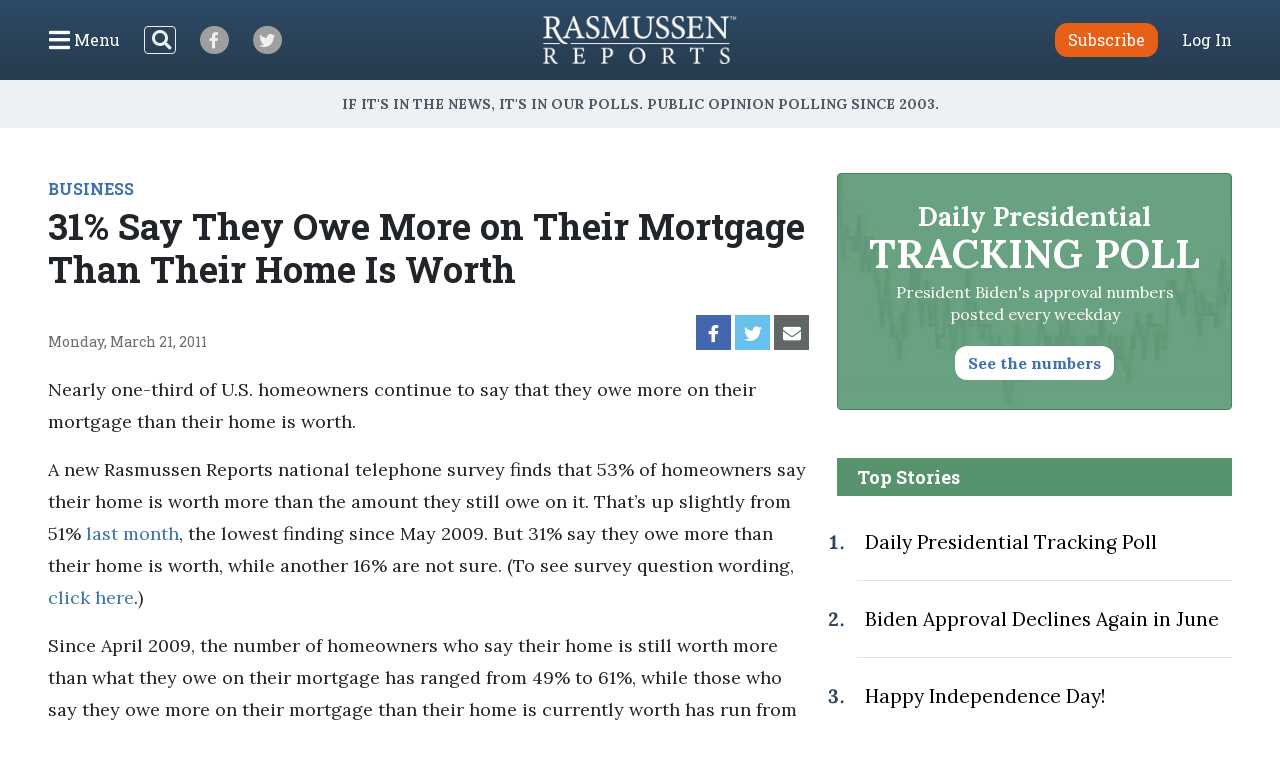

--- FILE ---
content_type: text/html; charset=UTF-8
request_url: https://www.rasmussenreports.com/public_content/business/housing/march_2011/31_say_they_owe_more_on_their_mortgage_than_their_home_is_worth
body_size: 27676
content:
<!doctype html>
<html lang="en">
    <head>
                <!-- Google Tag Manager -->
<script>(function(w,d,s,l,i){w[l]=w[l]||[];w[l].push({'gtm.start':
new Date().getTime(),event:'gtm.js'});var f=d.getElementsByTagName(s)[0],
j=d.createElement(s),dl=l!='dataLayer'?'&l='+l:'';j.async=true;j.src=
'https://www.googletagmanager.com/gtm.js?id='+i+dl;f.parentNode.insertBefore(j,f);
})(window,document,'script','dataLayer','GTM-W3GBJKR');</script>
<!-- End Google Tag Manager -->                                                                                                        <title>31% Say They Owe More on Their Mortgage Than Their Home Is Worth - Rasmussen Reports&reg;</title>

        <meta charset="utf-8">
<meta name="viewport" content="width=device-width, initial-scale=1, shrink-to-fit=no">
<link rel="icon" href="/bundles/rasmussen/images/favicon.ico">

<link href="https://fonts.googleapis.com/css2?family=Lora:wght@400;700&family=Open+Sans:wght@400;600&family=Roboto+Slab:wght@400;700&display=swap" rel="stylesheet">
    <link href="/css/730445a.css" rel="stylesheet" type="text/css">
                            <meta property="og:url" content="https://www.rasmussenreports.com/public_content/business/housing/march_2011/31_say_they_owe_more_on_their_mortgage_than_their_home_is_worth" />
    <meta property="og:type" content="article" />
    <meta property="og:title" content="31% Say They Owe More on Their Mortgage Than Their Home Is Worth" />
    <meta property="og:description" content="Nearly one-third of U.S. homeowners continue to say that they owe more on their mortgage than their home is worth.
" />
        <meta name="twitter:card" content="summary" />
    <meta name="twitter:site" content="Rasmussen_Poll" />
    <meta name="twitter:creator" content="Rasmussen_Poll" />
    <meta name="twitter:title" content="31% Say They Owe More on Their Mortgage Than Their Home Is Worth" />
    <meta name="twitter:description" content="Nearly one-third of U.S. homeowners continue to say that they owe more on their mortgage than their home is worth.
" />
                                            </head>
                                                    
    <body class="article">
                <!-- Google Tag Manager (noscript) -->
<noscript><iframe src="https://www.googletagmanager.com/ns.html?id=GTM-W3GBJKR" height="0" width="0" style="display:none;visibility:hidden"></iframe></noscript>
<!-- End Google Tag Manager (noscript) -->                <nav class="navbar d-flex flex-column py-lg-3 ">
    <div class="row no-gutters container-fluid px-lg-5 mx-auto h-100">
        <div class="col-4 col-xl-5 d-flex justify-content-start align-items-center">
            <button class="navbar-toggler menu-btn mr-2 d-flex align-items-center collapsed h-100" type="button" data-toggle="collapse" data-target="#menuContent" aria-controls="menuContent" aria-expanded="false" aria-label="Click to display the Menu" tabindex="0">
            	<i class="icon-bars"></i><span class="d-none d-lg-inline ml-1">Menu</span>
            </button>
            <form method="get" action="/search" class="search-btn d-none d-lg-block mr-4 my-2 my-lg-0 position-relative">
                <input class="form-control position-relative" name="SearchText" type="search" aria-label="Search">
                <i class="icon-search position-absolute"></i>
            </form>
            <a class="social-btn mr-3 mr-md-4 align-items-center justify-content-center" href="https://www.facebook.com/RasmussenPoll" target="_blank">
            	<i class="icon-facebook"></i>
            </a>
            <a class="social-btn mr-3 mr-md-4 align-items-center justify-content-center" href="https://twitter.com/Rasmussen_Poll" target="_blank">
            	<i class="icon-twitter"></i>
            </a>
        </div>
        <div class="col-4 col-xl-2 d-flex justify-content-center align-items-center">
            <a href="/"><img class="logo img-fluid lazyload" src="https://www.rasmussenreports.com/bundles/rasmussen/images/logos/rasmussen_logo_white.png" /></a>
        </div>
        <div class="col-4 col-xl-5 d-flex justify-content-end align-items-center">
                            <a class="btn btn-secondary subscribe mr-3 mr-md-4" href="https://www.rasmussenreports.com/register/platinum_service_description" role="button">Subscribe</a>
                <a class="text-white" href="https://www.rasmussenreports.com/login">Log In</a>
                    </div>
    </div>
    <div class="row no-gutters container-fluid px-lg-5 mx-auto position-relative">
        <div class="collapse navbar-collapse sub-menu main-menu px-5 px-lg-3 pt-4 pt-lg-2 pb-3 pb-lg-0 text-center" id="menuContent">
            <form method="get" action="/search" class="d-inline-block d-lg-none search-form my-2 my-lg-0 w-100 position-relative">
                <input class="form-control" name="SearchText" type="search" aria-label="Search">
                <i class="icon-search position-absolute"></i>
            </form>
            <ul class="nav flex-column p-0 mx-auto text-left">
                                <li class="nav-item">
                    <a class="nav-link" href="https://www.rasmussenreports.com/older_content/home/top_stories/most_recent_articles" tabindex="0">Recent Releases</a>
                </li>
                <li class="nav-item">
                    <a class="nav-link" href="https://www.rasmussenreports.com/public_content/politics">Politics</a>
                </li>
                <li class="nav-item">
                    <a class="nav-link" href="https://www.rasmussenreports.com/public_content/business">Business</a>
                </li>
                <li class="nav-item">
                    <a class="nav-link" href="https://www.rasmussenreports.com/public_content/lifestyle">Lifestyle</a>
                </li>
                <li class="nav-item">
                    <a class="nav-link" href="https://www.rasmussenreports.com/public_content/political_commentary">Commentary</a>
                </li>
                <li class="nav-item">
                    <a class="nav-link" href="https://www.rasmussenreports.com/public_content/rasmussen_reports_proprietary_econometric_data">Econometric Data</a>
                </li>
            </ul>
        </div>
        <div class="collapse navbar-collapse sub-menu user-menu px-5 px-lg-3 pt-4 pt-lg-2 pb-3 pb-lg-0 text-center" id="loggedInMenuContent">
            <ul class="nav flex-column p-0 mx-auto text-left">
                <li class="nav-item">
                    <a class="nav-link" href="https://www.rasmussenreports.com/account/view">My Account</a>
                </li>
                <li class="nav-item">
                    <a class="nav-link" href="https://www.rasmussenreports.com/logout">Log Out</a>
                </li>
            </ul>
        </div>
    </div>
</nav>
<div class="tagline d-flex align-items-center justify-content-center px-3">
	<h4 class="inner-line my-2 my-sm-3 text-center">If it's in the News, it's in our Polls. Public opinion polling since 2003.</h4>
</div>

        
        

        <main class="container-fluid px-lg-5 mx-auto">
            
    <div class="row no-gutters">
        <div class="col-12 col-lg-8 pr-lg-4">
                            <div class="rr-ad-image float-right">
                                
                </div>
            
                                        <a href="/public_content/business" class="category-tag">BUSINESS</a>
                        <h1>31% Say They Owe More on Their Mortgage Than Their Home Is Worth</h1>
                        <div class="social-date d-flex justify-content-between my-4">
                <p class="mb-0 align-self-end align-items-start">Monday, March 21, 2011</p>
                <div class="sharing-bar d-flex align-items-end">
                    <a href="https://www.facebook.com/sharer/sharer.php?u=https%3A%2F%2Fwww.rasmussenreports.com%2Fpublic_content%2Fbusiness%2Fhousing%2Fmarch_2011%2F31_say_they_owe_more_on_their_mortgage_than_their_home_is_worth" class="facebook d-flex align-items-center justify-content-center mr-1" target="_blank">
                        <i class="icon-facebook"></i>
                    </a>
                    <a href="https://twitter.com/intent/tweet?text=31%25%20Say%20They%20Owe%20More%20on%20Their%20Mortgage%20Than%20Their%20Home%20Is%20Worth https%3A%2F%2Fwww.rasmussenreports.com%2Fpublic_content%2Fbusiness%2Fhousing%2Fmarch_2011%2F31_say_they_owe_more_on_their_mortgage_than_their_home_is_worth" class="twitter d-flex align-items-center justify-content-center mr-1" target="_blank">
                        <i class="icon-twitter"></i>
                    </a>
                    <a href="mailto:?subject=31% Say They Owe More on Their Mortgage Than Their Home Is Worth&amp;body=https%3A%2F%2Fwww.rasmussenreports.com%2Fpublic_content%2Fbusiness%2Fhousing%2Fmarch_2011%2F31_say_they_owe_more_on_their_mortgage_than_their_home_is_worth" class="email d-flex align-items-center justify-content-center mr-1">
                        <i class="icon-envelope"></i>
                    </a>
                </div>
            </div>

                        
                                            <div class="body blur-bottom position-relative">
                    <p>Nearly one-third of U.S. homeowners continue to say that they owe more on their mortgage than their home is worth.</p><p>A new Rasmussen Reports national telephone survey finds that 53% of homeowners say their home is worth more than the amount they still owe on it. That’s up slightly from 51% <a href="/public_content/business/housing/february_2011/35_say_their_home_is_worth_less_than_what_they_still_owe" target="_self">last month</a>, the lowest finding since May 2009. But 31% say they owe more than their home is worth, while another 16% are not sure. (To see survey question wording, <a href="/public_content/business/econ_survey_questions/march_2011/questions_housing_march_15_16_2011" target="_self" title="http://www.rasmussenreports.com/public_content/business/econ_survey_questions/february_2011/questions_housing_february_5_6_2011">click here</a>.)</p><p>Since April 2009, the number of homeowners who say their home is still worth more than what they owe on their mortgage has ranged from 49% to 61%, while those who say they owe more on their mortgage than their home is currently worth has run from 28% to 36%.</p><p>Still, only 13% of homeowners now think they are at least somewhat likely to miss or be late with a mortgage payment in the next six months, with four percent (4%) who say it is Very Likely. Eighty-four percent (84%) say they are unlikely to miss or be late for a house payment, including 44% who say it is Not At All Likely. This is consistent with findings for well over a year.</p><p>Homeowners have grown more pessimistic about the recovery of home values in the short-term, and now fewer than half the nation's homeowners <a href="/public_content/business/housing/march_2011/just_44_now_expect_their_home_to_be_worth_more_in_five_years" target="_self">expect the value of their homes to go up in the next five years</a>.</p><p>(Want a&amp;nbsp;<a href="http://www.rasmussenreports.com/daily_updates" target="_self" title="http://www.rasmussenreports.com/daily_updates">free daily e-mail update</a>? If it's in the news, it's in our polls). Rasmussen Reports updates are also available on&amp;nbsp;<a href="http://twitter.com/Rasmussen_Poll" target="_self" title="http://twitter.com/Rasmussen_Poll">Twitter</a>&amp;nbsp;or&amp;nbsp;<a href="http://www.facebook.com/pages/Asbury-Park-NJ/Rasmussen-Reports/86959124863?ref=nf" target="_self" title="http://www.facebook.com/pages/Asbury-Park-NJ/Rasmussen-Reports/86959124863?ref=nf">Facebook</a>.</p><p>The survey of 720 Homeowners was conducted on March 15-16, 2011 by Rasmussen Reports. The margin of sampling error is +/- 4 percentage points with a 95% level of confidence. Field work for all Rasmussen Reports surveys is conducted by <a href="http://www.pulseopinionresearch.com/" target="_self" title="http://www.pulseopinionresearch.com/">Pulse Opinion Research, LLC</a>. See&amp;nbsp;<a href="http://www.rasmussenreports.com/public_content/about_us/methodology" target="_self" title="http://www.rasmussenreports.com/public_content/about_us/methodology">methodology.</a></p>

                </div>
                <div class="become-reader-widget row no-gutters justify-content-center mt-3 mb-5 pt-5 pb-4">
    <div class="header col-12 px-5 text-center pb-3">
        <h4>Want to read more?</h4>
        <p>Become a Rasmussen Reader to read the article</p>
    </div>
    <div class="col-6 br-right text-center py-3">
        <p class="mb-4">Have an account?</p>
        <a href="../../../../login" class="btn btn-secondary">Log In</a>
    </div>
    <div class="col-6 text-center py-3">
        <p class="mb-4">Become a Reader</p>
        <a href="../../../../register/platinum_service_description" class="btn btn-secondary">Subscribe</a>
    </div>
</div>
                                                	<div class="newsletter-widget row justify-content-center my-5">
    	<div class="col-10 col-sm-8 col-md-10 col-lg-8 col-xl-7 p-4 text-center">
        <p>Sign up: Free daily newsletter</p>
        <form class="align-items-center justify-content-center needs-validation" action="https://www.rasmussenreports.com/daily_updates" method="post" novalidate>
            <input class="form-control mr-3" type="email" name="formFields[email]" value="" placeholder="Email" required />
            <button type="submit" class="btn btn-secondary">Sign up!</button>
        </form>
    </div>
</div>            
            
                                        <div class="related-articles my-5">
                    <h3 class="text-center text-sm-left mb-3 mb-sm-4">Related Articles</h3>
                                            <div class="row no-gutters py-3">
    <div class="col-4 pr-3 pr-lg-4">
                                
                        
        
                    <a href="/public_content/business/housing/confidence_in_housing_market_surges">
                                                                                                                                                                                                                                                                <picture>
                                <img
                    class="img-fluid w-100 lazyload "
                    src="[data-uri]"
                    data-srcset="https://www.rasmussenreports.com/var/plain/storage/images/_aliases/wide_266/public_content/business/housing/confidence_in_housing_market_surges/1734324-1-eng-US/confidence_in_housing_market_surges.png 265w"
                    data-sizes="auto"
                    itemprop="image"                    style="max-width: 265px"                    alt=""
                />
                <noscript>
                    <img src="https://www.rasmussenreports.com/var/plain/storage/images/_aliases/wide_266/public_content/business/housing/confidence_in_housing_market_surges/1734324-1-eng-US/confidence_in_housing_market_surges.png" />
                </noscript>
            </picture>
                            </a>
        
            
            </div>
    <div class="col-8">
        <a href="/public_content/business"><h5 class="mt-2 mt-lg-3">Business</h5></a>        <a href="/public_content/business/housing/confidence_in_housing_market_surges">Confidence in Housing Market Surges</a>
    </div>
</div>
                                            <div class="row no-gutters py-3">
    <div class="col-4 pr-3 pr-lg-4">
                                
                        
        
                    <a href="/public_content/lifestyle/social_issues/confidence_in_housing_market_remains_steady">
                                                                                                                                                                                                                                                                <picture>
                                <img
                    class="img-fluid w-100 lazyload "
                    src="[data-uri]"
                    data-srcset="https://www.rasmussenreports.com/var/plain/storage/images/_aliases/wide_266/public_content/lifestyle/social_issues/confidence_in_housing_market_remains_steady/1704116-1-eng-US/confidence_in_housing_market_remains_steady.jpg 265w"
                    data-sizes="auto"
                    itemprop="image"                    style="max-width: 265px"                    alt=""
                />
                <noscript>
                    <img src="https://www.rasmussenreports.com/var/plain/storage/images/_aliases/wide_266/public_content/lifestyle/social_issues/confidence_in_housing_market_remains_steady/1704116-1-eng-US/confidence_in_housing_market_remains_steady.jpg" />
                </noscript>
            </picture>
                            </a>
        
            
            </div>
    <div class="col-8">
        <a href="/public_content/lifestyle"><h5 class="mt-2 mt-lg-3">Lifestyle</h5></a>        <a href="/public_content/lifestyle/social_issues/confidence_in_housing_market_remains_steady">Confidence in Housing Market Remains Steady</a>
    </div>
</div>
                                            <div class="row no-gutters py-3">
    <div class="col-4 pr-3 pr-lg-4">
                                
                        
        
                    <a href="/public_content/lifestyle/general_lifestyle/april_2023/housing_market_confidence_improves">
                                                                                                                                                                                                                                                                <picture>
                                <img
                    class="img-fluid w-100 lazyload "
                    src="[data-uri]"
                    data-srcset="https://www.rasmussenreports.com/var/plain/storage/images/_aliases/wide_266/public_content/lifestyle/general_lifestyle/april_2023/housing_market_confidence_improves/1695583-1-eng-US/housing_market_confidence_improves.jpg 265w"
                    data-sizes="auto"
                    itemprop="image"                    style="max-width: 265px"                    alt=""
                />
                <noscript>
                    <img src="https://www.rasmussenreports.com/var/plain/storage/images/_aliases/wide_266/public_content/lifestyle/general_lifestyle/april_2023/housing_market_confidence_improves/1695583-1-eng-US/housing_market_confidence_improves.jpg" />
                </noscript>
            </picture>
                            </a>
        
            
            </div>
    <div class="col-8">
        <a href="/public_content/lifestyle"><h5 class="mt-2 mt-lg-3">Lifestyle</h5></a>        <a href="/public_content/lifestyle/general_lifestyle/april_2023/housing_market_confidence_improves">Housing Market Confidence Improves</a>
    </div>
</div>
                                            <div class="row no-gutters py-3">
    <div class="col-4 pr-3 pr-lg-4">
                                
                        
        
                    <a href="/public_content/business/housing/confidence_in_housing_market_declines">
                                                                                                                                                                                                                                                                <picture>
                                <img
                    class="img-fluid w-100 lazyload "
                    src="[data-uri]"
                    data-srcset="https://www.rasmussenreports.com/var/plain/storage/images/_aliases/wide_266/public_content/business/housing/confidence_in_housing_market_declines/1676199-1-eng-US/confidence_in_housing_market_declines.jpg 265w"
                    data-sizes="auto"
                    itemprop="image"                    style="max-width: 265px"                    alt=""
                />
                <noscript>
                    <img src="https://www.rasmussenreports.com/var/plain/storage/images/_aliases/wide_266/public_content/business/housing/confidence_in_housing_market_declines/1676199-1-eng-US/confidence_in_housing_market_declines.jpg" />
                </noscript>
            </picture>
                            </a>
        
            
            </div>
    <div class="col-8">
        <a href="/public_content/business"><h5 class="mt-2 mt-lg-3">Business</h5></a>        <a href="/public_content/business/housing/confidence_in_housing_market_declines">Confidence in Housing Market Declines</a>
    </div>
</div>
                                    </div>
            
                        <div class="zergnet-unit my-5">
    <div id="zergnet-widget-68675"></div>
    <script language="javascript" type="text/javascript">
        (function() {
            var zergnet = document.createElement('script');
            zergnet.type = 'text/javascript'; zergnet.async = true;
            zergnet.src = (document.location.protocol == "https:" ? "https:" : "http:") + '//www.zergnet.com/zerg.js?id=68675';
            var znscr = document.getElementsByTagName('script')[0];
            znscr.parentNode.insertBefore(zergnet, znscr);
        })();
    </script>
</div>
            <div class="pressnotes my-5">
                <p><b>Rasmussen Reports</b> is a media company specializing in the collection, publication and distribution of public opinion information.</p>
                <p>We conduct public opinion polls on a variety of topics to inform our audience on events in the news and other topics of interest. To ensure editorial control and independence, we pay for the polls ourselves and generate revenue through the sale of subscriptions, sponsorships, and advertising. Nightly polling on politics, business and lifestyle topics provides the content to update the Rasmussen Reports web site many times each day. If it's in the news, it's in our polls. Additionally, the data drives a <a href="https://www.rasmussenreports.com/daily_updates">daily update newsletter</a> and various media outlets across the country.</p>
                <p>Some information, including the <a href="https://www.rasmussenreports.com/public_content/politics/trump_administration_second_term/prez_track_jan30">Rasmussen Reports daily Presidential Tracking Poll</a> and <a href="https://www.rasmussenreports.com/public_content/political_commentary">commentaries</a> are available for free to the general public. Subscriptions are <a href="https://www.rasmussenreports.com/register/platinum_service_description">available for $4.95 a month or 34.95 a year</a> that provide subscribers with exclusive access to more than 20 stories per week on upcoming elections, consumer confidence, and issues that affect us all. For those who are really into the numbers, <a href="https://www.rasmussenreports.com/register/platinum_service_description">Platinum Members</a> can review demographic crosstabs and a full history of our data.</p>
                <p>To learn more about our methodology, <a href="https://www.rasmussenreports.com/public_content/about_us/methodology">click here</a>.</p>
            </div>
        </div>
        <div class="col-12 col-lg-4 sidebar">
            <a class="text-decoration-none" href="/public_content/politics/trump_administration_second_term/prez_track_jan30">
    <div class="presidential-tracking-poll-widget mb-5">
        <h3>Daily Presidential<br><span>Tracking Poll</span></h3>
        <p>President Biden's approval numbers posted every weekday</p>
        <button class="btn text-primary">See the numbers</button>
    </div>
</a>

    
    <div class="top-stories">
        <h4 class="text-center text-md-left">Top Stories</h4>
        <ol>
                            <li class="py-4 pl-2"><a href="/public_content/politics/biden_administration/prez_track_july03">Daily Presidential Tracking Poll</a></li>
                            <li class="py-4 pl-2"><a href="/public_content/archive/biden_approval_index_month_by_month_archive/biden_approval_declines_again_in_june">Biden Approval Declines Again in June</a></li>
                            <li class="py-4 pl-2"><a href="/public_content/lifestyle/holidays/happy_independence_day">Happy Independence Day!</a></li>
                            <li class="py-4 pl-2"><a href="/public_content/politics/public_surveys/abc_news_answer_our_questions_or_else">ABC News: &#039;Answer Our Questions -- Or Else!&#039;</a></li>
                    </ol>
    </div>

	<div class="newsletter-widget row no-gutters justify-content-center my-4">
    	<div class="col-12 p-4 text-center">
        <p>Sign up: Free daily newsletter</p>
        <form class="align-items-center justify-content-center needs-validation" action="https://www.rasmussenreports.com/daily_updates" method="post" novalidate>
            <input class="form-control mr-3" type="email" name="formFields[email]" value="" placeholder="Email" required />
            <button type="submit" class="btn btn-secondary">Sign up!</button>
        </form>
    </div>
</div>
        </div>
    </div>

        </main>

        <footer>
	<div class="container-fluid text-center">
		<div class="weblinks">
			<a href="../../../about_us">About Us</a>
			<a href="../../../about_us/rasmussen_reports_what_our_wikipedia_page_should_tell_you">Our History</a>
			<a href="../../../about_us/faqs">FAQ</a>
			<a href="https://intermarkets.net/our-sites/rasmussen-reports/">Advertise With Us</a>
			<a href="../../../about_us/privacy">Privacy Policy</a>
			<a href="../../../about_us/terms_conditions">Terms & Conditions</a>
			<a href="../../../about_us/careers">Careers</a>
			<a href="../../../about_us/contact_us">Contact Us</a>
		</div>
		<div class="social d-flex justify-content-center">
			<a class="d-flex align-items-center justify-content-center mr-3" href="https://www.facebook.com/RasmussenPoll" target="_blank">
            	<i class="icon-facebook"></i>
            </a>
            <a class="d-flex align-items-center justify-content-center" href="https://twitter.com/Rasmussen_Poll" target="_blank">
            	<i class="icon-twitter"></i>
            </a>
       	</div>
       	<div class="copyright mb-1">
			<span>©2026 Rasmussen Reports, LLC</span>
			<span><a href="mailto:info@rasmussenreports.com">info@rasmussenreports.com</a></span>
			<span>Media Interviews: 732-776-9777 x205</span>
		</div>
	</div>
</footer>

                <!-- JS Libraries -->
	<script src="/js/6d0db0a.js"></script>

    <script>
        function loadJS(u){
            var r=document.getElementsByTagName("script")[0],s=document.createElement("script");
            s.src=u;
            r.parentNode.insertBefore(s,r);
        }

        if(!window.HTMLPictureElement){
            loadJS( '/js/ad7e0ec.js' );
        }
    </script>
        <script type="text/javascript">
_qoptions={
qacct:"p-f73Wvl1iEBFMA"
};
</script>

<script type="text/javascript" src="https://secure.quantserve.com/quant.js"></script>
<noscript>
<img src="https://pixel.quantserve.com/pixel/p-f73Wvl1iEBFMA.gif" style="display: none;" border="0" height="1" width="1" alt="Quantcast"/>
</noscript>
                            </body>
</html>
